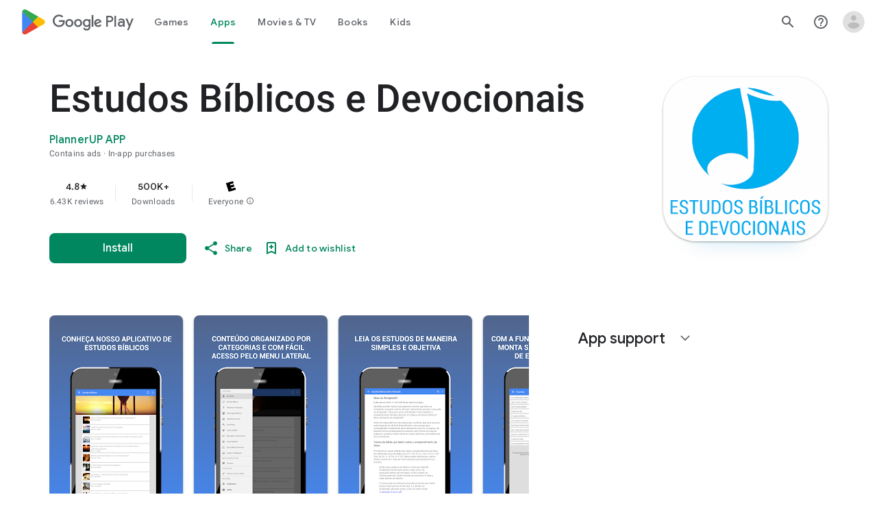

--- FILE ---
content_type: text/plain; charset=utf-8
request_url: https://play.google.com/play/log?format=json&authuser&proto_v2=true
body_size: -435
content:
["900000","1768724248989"]